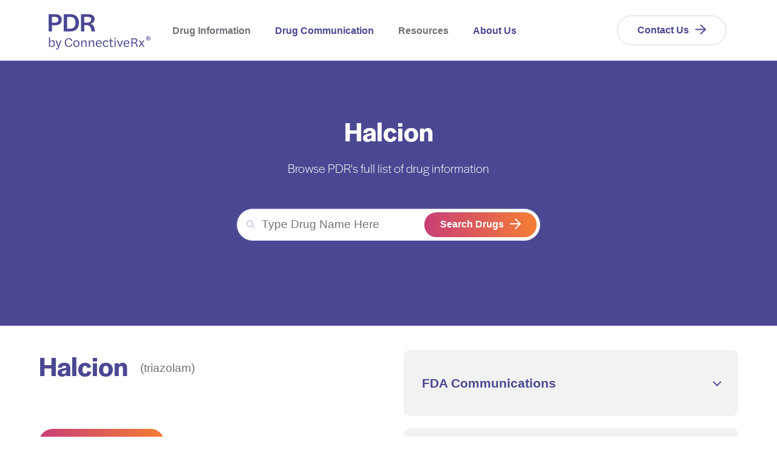

--- FILE ---
content_type: text/html; charset=UTF-8
request_url: https://www.pdr.net/drug-information/?drug=halcion
body_size: 7761
content:
<!doctype html><html class="no-js" lang="en"><head>
    <meta charset="utf-8">
<title>Drug Detail</title>

<meta name="description" content="">
<script type="application/ld+json">
  {"@context":"https://schema.org","@graph":[{"@id":"https://www.pdr.net#website","@type":"Website","name":"","potentialAction":{"@type":"SearchAction","query-input":"required name=search_term_string","target":{"@type":"EntryPoint","urlTemplate":"https://www.pdr.net/?site-search={search_term_string}"}},"publisher":{"@id":"https://www.pdr.net#organization"},"url":"https://www.pdr.net"},{"@id":"https://www.pdr.net/drug-information/#webpage","@type":"WebPage","about":{"@id":"https://www.pdr.net#organization"},"dateModified":"2024-10-01T12:0000+0000","datePublished":"2023-04-05T20:0737+0000","description":"","inLanguage":null,"isPartOf":{"@id":"https://www.pdr.net#website"},"name":"Drug Detail","url":"https://www.pdr.net/drug-information/"}]}
</script>









<link rel="preconnect" href="https://fonts.googleapis.com">
<link rel="preconnect" href="https://fonts.gstatic.com" crossorigin>
<link rel="stylesheet" href="https://use.typekit.net/gql0qsl.css">






<script>document.documentElement.classList.replace('no-js', 'js');</script>





<script>
  window.themeVars = {
    portalId: 23205932,
    headerHeight: 80
  };
</script>

    <meta name="viewport" content="width=device-width, initial-scale=1">

    
    <meta property="og:description" content="">
    <meta property="og:title" content="Drug Detail">
    <meta name="twitter:description" content="">
    <meta name="twitter:title" content="Drug Detail">

    

    

    <style>
a.cta_button{-moz-box-sizing:content-box !important;-webkit-box-sizing:content-box !important;box-sizing:content-box !important;vertical-align:middle}.hs-breadcrumb-menu{list-style-type:none;margin:0px 0px 0px 0px;padding:0px 0px 0px 0px}.hs-breadcrumb-menu-item{float:left;padding:10px 0px 10px 10px}.hs-breadcrumb-menu-divider:before{content:'›';padding-left:10px}.hs-featured-image-link{border:0}.hs-featured-image{float:right;margin:0 0 20px 20px;max-width:50%}@media (max-width: 568px){.hs-featured-image{float:none;margin:0;width:100%;max-width:100%}}.hs-screen-reader-text{clip:rect(1px, 1px, 1px, 1px);height:1px;overflow:hidden;position:absolute !important;width:1px}
</style>

<style>
  :root {
    --base-slider-arrow-color: #4B4893;--base-body-text-color: #707078;--base-focus-color: #7F62A9;--base-secondary-button-border-hover-color: rgba(31, 123, 77, 0%);--base-mobile-menu-close-color: #4B4893;--base-secondary-tab-text-inactive-color: #9b1a97;--base-tertiary-button-text-color: #4B4893;--base-subheadline-color: #707078;--base-tertiary-button-background-hover-color: #4B4893;--base-primary-button-border-color: rgba(126, 90, 181, 0%);--base-hyperlink-color: #4B4893;--base-tertiary-button-border-color: #E8E8F5;--base-slider-arrow-hover-color: #071678;--base-tertiary-button-text-hover-color: #4B4893;--base-play-button-color: #ffffff;--base-mobile-menu-hamburger-color: #4B4893;--base-secondary-button-background-color: #2d74c5;--base-background-secondary-color: #F2F2F2;--base-social-icon-background-color: #b0bce9;--base-borders-lines-color: #c7cad6;--base-unordered-list-marker-color: #4B4893;--base-secondary-button-background-hover-color: #1f7b4d;--base-primary-tab-text-inactive-color: #707078;--base-text-link-underline-color: #F47E35;--base-background-color: #ffffff;--base-primary-tab-text-underline-color: #F47E35;--base-headings-color: #4B4893;--base-social-icon-background-hover-color: #3e4d84;--base-secondary-button-text-color: #f2efef;--base-text-link-hover-color: #4B4893;--base-secondary-button-border-color: rgba(45, 116, 197, 0%);--base-primary-button-text-hover-color: #ffffff;--base-slider-dots-active-color: #ffaa01;--base-primary-tab-text-active-color: #4B4893;--base-icon-color: #2b882e;--base-error-color: #b83232;--base-anchor-links-text-active-color: #4B4893;--base-input-border-color: #4B4893;--base-eyebrow-card-tags-color: #4B4893;--base-tertiary-button-border-hover-color: #F47E35;--base-tertiary-button-background-color: #ffffff;--base-primary-button-background-color: #C83E77;--base-secondary-button-text-hover-color: #c9d8d5;--base-secondary-tab-text-active-color: #f7ffdf;--base-slider-dots-inactive-color: #cc6d0e;--base-text-link-underline-hover-color: #F47E35;--base-secondary-tab-background-active-color: #e80b6a;--base-secondary-tab-background-inactive-color: #f6edf6;--base-search-icon-color: #c7c6e9;--base-text-link-color: #4B4893;--base-hyperlink-hover-color: #4B4893;--base-primary-button-border-hover-color: rgba(76, 47, 119, 0%);--base-anchor-links-underline-active-color: #F47E35;--base-dropdown-arrow-color: #4B4893;--base-primary-button-text-color: #ffffff;--base-primary-button-background-hover-color: #F65275;--base-anchor-links-text-inactive-color: #707078;
    --dark-slider-arrow-color: #df00ff;--dark-body-text-color: #FFFFFF;--dark-focus-color: #7F62A9;--dark-secondary-button-border-hover-color: rgba(235, 100, 49, 0%);--dark-mobile-menu-close-color: #ffffff;--dark-secondary-tab-text-inactive-color: #eeff97;--dark-tertiary-button-text-color: #ffffff;--dark-subheadline-color: #ffffff;--dark-tertiary-button-background-hover-color: #ffffff;--dark-primary-button-border-color: #ffffff;--dark-hyperlink-color: #ffffff;--dark-tertiary-button-border-color: #ffffff;--dark-slider-arrow-hover-color: #8700c9;--dark-tertiary-button-text-hover-color: #ffffff;--dark-play-button-color: #ffffff;--dark-mobile-menu-hamburger-color: #ffffff;--dark-secondary-button-background-color: #fb8458;--dark-background-secondary-color: #28264F;--dark-social-icon-background-color: #a293f3;--dark-borders-lines-color: #464648;--dark-unordered-list-marker-color: #ffffff;--dark-secondary-button-background-hover-color: #eb6431;--dark-primary-tab-text-inactive-color: #ffffff;--dark-text-link-underline-color: #F47E35;--dark-background-color: #28264F;--dark-headings-color: #ffffff;--dark-social-icon-background-hover-color: #725edc;--dark-secondary-button-text-color: #ffffff;--dark-text-link-hover-color: #ffffff;--dark-secondary-button-border-color: rgba(251, 132, 88, 0%);--dark-primary-button-text-hover-color: #ffffff;--dark-slider-dots-active-color: #11ff00;--dark-primary-tab-text-active-color: #F47E35;--dark-icon-color: #ffffff;--dark-error-color: #f63e3e;--dark-anchor-links-text-active-color: #4B4893;--dark-input-border-color: #4B4893;--dark-eyebrow-card-tags-color: #ffffff;--dark-tertiary-button-border-hover-color: #F47E35;--dark-tertiary-button-background-color: rgba(255, 168, 229, 0%);--dark-primary-button-background-color: rgba(255, 255, 255, 0%);--dark-secondary-button-text-hover-color: #0d0d13;--dark-secondary-tab-text-active-color: #ceff97;--dark-slider-dots-inactive-color: #076800;--dark-text-link-underline-hover-color: #F47E35;--dark-secondary-tab-background-active-color: #2c2f71;--dark-secondary-tab-background-inactive-color: #5559b9;--dark-search-icon-color: #c7c6e9;--dark-text-link-color: #ffffff;--dark-hyperlink-hover-color: #ffffff;--dark-primary-tab-active-underline-color: #F47E35;--dark-primary-button-border-hover-color: #4B4893;--dark-anchor-links-underline-active-color: #F47E35;--dark-dropdown-arrow-color: #ffffff;--dark-primary-button-text-color: #ffffff;--dark-primary-button-background-hover-color: #4B4893;--dark-anchor-links-text-inactive-color: #707078;
    --button-arrow: url("data:image/svg+xml,%3Csvg xmlns='http://www.w3.org/2000/svg' width='18' height='17.953' viewBox='0 0 18 17.953'%3E%3Cg transform='translate(471 4625.539) rotate(180)'%3E%3Cpath data-name='Path 18611' d='M19.562,23.125,12,15.562,19.562,8' transform='translate(442 4601)' fill='none' stroke='%23ffffff' stroke-linecap='round' stroke-linejoin='round' stroke-width='2'/%3E%3Cline data-name='Line 1515' x1='16' transform='translate(454 4616.517)' fill='none' stroke='%23ffffff' stroke-linecap='round' stroke-linejoin='round' stroke-width='2'/%3E%3C/g%3E%3C/svg%3E%0A");
    --nav-arrow: url("data:image/svg+xml,%3Csvg xmlns='http://www.w3.org/2000/svg' width='18' height='17.953' viewBox='0 0 18 17.953'%3E%3Cg transform='translate(471 4625.539) rotate(180)'%3E%3Cpath data-name='Path 18611' d='M19.562,23.125,12,15.562,19.562,8' transform='translate(442 4601)' fill='none' stroke='%23707078' stroke-linecap='round' stroke-linejoin='round' stroke-width='2'/%3E%3Cline data-name='Line 1515' x1='16' transform='translate(454 4616.517)' fill='none' stroke='%23707078' stroke-linecap='round' stroke-linejoin='round' stroke-width='2'/%3E%3C/g%3E%3C/svg%3E%0A");
    --search-button-arrow-mobile: url("data:image/svg+xml,%3Csvg xmlns='http://www.w3.org/2000/svg' width='18' height='17.953' viewBox='0 0 18 17.953'%3E%3Cg transform='translate(471 4625.539) rotate(180)'%3E%3Cpath data-name='Path 18611' d='M19.562,23.125,12,15.562,19.562,8' transform='translate(442 4601)' fill='none' stroke='%23F47E35' stroke-linecap='round' stroke-linejoin='round' stroke-width='2'/%3E%3Cline data-name='Line 1515' x1='16' transform='translate(454 4616.517)' fill='none' stroke='%23F47E35' stroke-linecap='round' stroke-linejoin='round' stroke-width='2'/%3E%3C/g%3E%3C/svg%3E%0A");
    --phone-icon: url("data:image/svg+xml,%3Csvg class='icon icon--phone' aria-hidden='true' focusable='false' xmlns='http://www.w3.org/2000/svg' width='19.494' height='19.529' viewBox='0 0 19.494 19.529'%3E%3Cpath d='M19.6,15.122v2.639a1.759,1.759,0,0,1-1.917,1.759,17.406,17.406,0,0,1-7.59-2.7,17.151,17.151,0,0,1-5.277-5.277,17.405,17.405,0,0,1-2.7-7.625A1.759,1.759,0,0,1,3.869,2H6.508A1.759,1.759,0,0,1,8.267,3.513a11.293,11.293,0,0,0,.616,2.471,1.759,1.759,0,0,1-.4,1.856L7.37,8.957a14.072,14.072,0,0,0,5.277,5.277l1.117-1.117a1.759,1.759,0,0,1,1.856-.4,11.293,11.293,0,0,0,2.471.616A1.759,1.759,0,0,1,19.6,15.122Z' transform='translate(-1.111 -1)' fill='none' stroke='%238B88CC' stroke-linecap='round' stroke-linejoin='round' stroke-width='2'%3E%3C/path%3E%3C/svg%3E");
  }

  :root,
  .module-wrapper--base {
    --slider-arrow-color: #4B4893;--body-text-color: #707078;--focus-color: #7F62A9;--secondary-button-border-hover-color: rgba(31, 123, 77, 0%);--mobile-menu-close-color: #4B4893;--secondary-tab-text-inactive-color: #9b1a97;--tertiary-button-text-color: #4B4893;--subheadline-color: #707078;--tertiary-button-background-hover-color: #4B4893;--primary-button-border-color: rgba(126, 90, 181, 0%);--hyperlink-color: #4B4893;--tertiary-button-border-color: #E8E8F5;--slider-arrow-hover-color: #071678;--tertiary-button-text-hover-color: #4B4893;--play-button-color: #ffffff;--mobile-menu-hamburger-color: #4B4893;--secondary-button-background-color: #2d74c5;--background-secondary-color: #F2F2F2;--social-icon-background-color: #b0bce9;--borders-lines-color: #c7cad6;--unordered-list-marker-color: #4B4893;--secondary-button-background-hover-color: #1f7b4d;--primary-tab-text-inactive-color: #707078;--text-link-underline-color: #F47E35;--background-color: #ffffff;--primary-tab-text-underline-color: #F47E35;--headings-color: #4B4893;--social-icon-background-hover-color: #3e4d84;--secondary-button-text-color: #f2efef;--text-link-hover-color: #4B4893;--secondary-button-border-color: rgba(45, 116, 197, 0%);--primary-button-text-hover-color: #ffffff;--slider-dots-active-color: #ffaa01;--primary-tab-text-active-color: #4B4893;--icon-color: #2b882e;--error-color: #b83232;--anchor-links-text-active-color: #4B4893;--input-border-color: #4B4893;--eyebrow-card-tags-color: #4B4893;--tertiary-button-border-hover-color: #F47E35;--tertiary-button-background-color: #ffffff;--primary-button-background-color: #C83E77;--secondary-button-text-hover-color: #c9d8d5;--secondary-tab-text-active-color: #f7ffdf;--slider-dots-inactive-color: #cc6d0e;--text-link-underline-hover-color: #F47E35;--secondary-tab-background-active-color: #e80b6a;--secondary-tab-background-inactive-color: #f6edf6;--search-icon-color: #c7c6e9;--text-link-color: #4B4893;--hyperlink-hover-color: #4B4893;--primary-button-border-hover-color: rgba(76, 47, 119, 0%);--anchor-links-underline-active-color: #F47E35;--dropdown-arrow-color: #4B4893;--primary-button-text-color: #ffffff;--primary-button-background-hover-color: #F65275;--anchor-links-text-inactive-color: #707078;
    --text-link-arrow: url("data:image/svg+xml,%3Csvg xmlns='http://www.w3.org/2000/svg' width='18' height='17.953' viewBox='0 0 18 17.953'%3E%3Cg transform='translate(471 4625.539) rotate(180)'%3E%3Cpath data-name='Path 18611' d='M19.562,23.125,12,15.562,19.562,8' transform='translate(442 4601)' fill='none' stroke='%234b4893' stroke-linecap='round' stroke-linejoin='round' stroke-width='2'/%3E%3Cline data-name='Line 1515' x1='16' transform='translate(454 4616.517)' fill='none' stroke='%234b4893' stroke-linecap='round' stroke-linejoin='round' stroke-width='2'/%3E%3C/g%3E%3C/svg%3E%0A");
  }

  .module-wrapper--dark {
    --slider-arrow-color: #df00ff;--body-text-color: #FFFFFF;--focus-color: #7F62A9;--secondary-button-border-hover-color: rgba(235, 100, 49, 0%);--mobile-menu-close-color: #ffffff;--secondary-tab-text-inactive-color: #eeff97;--tertiary-button-text-color: #ffffff;--subheadline-color: #ffffff;--tertiary-button-background-hover-color: #ffffff;--primary-button-border-color: #ffffff;--hyperlink-color: #ffffff;--tertiary-button-border-color: #ffffff;--slider-arrow-hover-color: #8700c9;--tertiary-button-text-hover-color: #ffffff;--play-button-color: #ffffff;--mobile-menu-hamburger-color: #ffffff;--secondary-button-background-color: #fb8458;--background-secondary-color: #28264F;--social-icon-background-color: #a293f3;--borders-lines-color: #464648;--unordered-list-marker-color: #ffffff;--secondary-button-background-hover-color: #eb6431;--primary-tab-text-inactive-color: #ffffff;--text-link-underline-color: #F47E35;--background-color: #28264F;--headings-color: #ffffff;--social-icon-background-hover-color: #725edc;--secondary-button-text-color: #ffffff;--text-link-hover-color: #ffffff;--secondary-button-border-color: rgba(251, 132, 88, 0%);--primary-button-text-hover-color: #ffffff;--slider-dots-active-color: #11ff00;--primary-tab-text-active-color: #F47E35;--icon-color: #ffffff;--error-color: #f63e3e;--anchor-links-text-active-color: #4B4893;--input-border-color: #4B4893;--eyebrow-card-tags-color: #ffffff;--tertiary-button-border-hover-color: #F47E35;--tertiary-button-background-color: rgba(255, 168, 229, 0%);--primary-button-background-color: rgba(255, 255, 255, 0%);--secondary-button-text-hover-color: #0d0d13;--secondary-tab-text-active-color: #ceff97;--slider-dots-inactive-color: #076800;--text-link-underline-hover-color: #F47E35;--secondary-tab-background-active-color: #2c2f71;--secondary-tab-background-inactive-color: #5559b9;--search-icon-color: #c7c6e9;--text-link-color: #ffffff;--hyperlink-hover-color: #ffffff;--primary-tab-active-underline-color: #F47E35;--primary-button-border-hover-color: #4B4893;--anchor-links-underline-active-color: #F47E35;--dropdown-arrow-color: #ffffff;--primary-button-text-color: #ffffff;--primary-button-background-hover-color: #4B4893;--anchor-links-text-inactive-color: #707078;
    --text-link-arrow: url("data:image/svg+xml,%3Csvg xmlns='http://www.w3.org/2000/svg' width='18' height='17.953' viewBox='0 0 18 17.953'%3E%3Cg transform='translate(471 4625.539) rotate(180)'%3E%3Cpath data-name='Path 18611' d='M19.562,23.125,12,15.562,19.562,8' transform='translate(442 4601)' fill='none' stroke='%23ffffff' stroke-linecap='round' stroke-linejoin='round' stroke-width='2'/%3E%3Cline data-name='Line 1515' x1='16' transform='translate(454 4616.517)' fill='none' stroke='%23ffffff' stroke-linecap='round' stroke-linejoin='round' stroke-width='2'/%3E%3C/g%3E%3C/svg%3E%0A");
  }
</style>
<link rel="stylesheet" href="https://www.pdr.net/hubfs/hub_generated/template_assets/1/106037096505/1744330557310/template_theme-style.min.css">
<link rel="stylesheet" href="https://www.pdr.net/hubfs/hub_generated/module_assets/1/118189402115/1754671767732/module_Drugs_Detail.min.css">

    <style>
      
    </style>
  
<!-- Editor Styles -->
<style id="hs_editor_style" type="text/css">
.main_content-row-0-force-full-width-section > .row-fluid {
  max-width: none !important;
}
/* HubSpot Styles (default) */
.footer_1-row-0-padding {
  padding-top: 90px !important;
  padding-bottom: 40px !important;
}
.footer_1-column-1-padding {
  padding-bottom: 20px !important;
}
.footer_legal-row-0-padding {
  padding-top: 30px !important;
  padding-bottom: 30px !important;
}
/* HubSpot Styles (mobile) */
@media (max-width: 767px) {
  .footer_1-row-0-padding {
    padding-top: 30px !important;
    padding-bottom: 20px !important;
  }
}
</style>
    


    
    <link rel="canonical" href="https://www.pdr.net/drug-information/">


<meta property="og:url" content="https://www.pdr.net/drug-information/">
<meta name="twitter:card" content="summary">
<meta http-equiv="content-language" content="en">





<script charset="utf-8" type="text/javascript" src="//js.hsforms.net/forms/embed/v2.js"></script>

    
  <meta name="generator" content="HubSpot"></head>
  <body class="  hs-content-id-109704912494 hs-site-page page  ">
    
      










<a href="#body" class="skip-link">Skip to Content</a>



<header class="site-header site-header--not-scrolled hs-search-hidden">
  <div class="container">
    <a href="https://www.pdr.net?hsLang=en" class="site-header__logo" aria-label="">
      
        <img src="https://www.pdr.net/hs-fs/hubfs/PDR_stacked_purple%20(002).png?width=200&amp;height=94&amp;name=PDR_stacked_purple%20(002).png" alt="PDR_stacked_purple (002)" width="200" height="94" class="" loading="disabled" srcset="https://www.pdr.net/hs-fs/hubfs/PDR_stacked_purple%20(002).png?width=100&amp;height=47&amp;name=PDR_stacked_purple%20(002).png 100w, https://www.pdr.net/hs-fs/hubfs/PDR_stacked_purple%20(002).png?width=200&amp;height=94&amp;name=PDR_stacked_purple%20(002).png 200w, https://www.pdr.net/hs-fs/hubfs/PDR_stacked_purple%20(002).png?width=300&amp;height=141&amp;name=PDR_stacked_purple%20(002).png 300w, https://www.pdr.net/hs-fs/hubfs/PDR_stacked_purple%20(002).png?width=400&amp;height=188&amp;name=PDR_stacked_purple%20(002).png 400w, https://www.pdr.net/hs-fs/hubfs/PDR_stacked_purple%20(002).png?width=500&amp;height=235&amp;name=PDR_stacked_purple%20(002).png 500w, https://www.pdr.net/hs-fs/hubfs/PDR_stacked_purple%20(002).png?width=600&amp;height=282&amp;name=PDR_stacked_purple%20(002).png 600w" sizes="(max-width: 200px) 100vw, 200px">
      
    </a>

    
    <nav aria-label="Main menu" class="site-header__menu-wrapper">
      
      <button class="site-header__toggle site-header__toggle--menu" aria-haspopup="true" aria-expanded="false">
        <span class="screen-reader-text">Toggle Menu</span>
      </button>

      <div class="site-header__menu" data-menu-depth="1" id="primary-menu">
        <ul class="primary-navigation">
          
  
    
    
      
    
    
    
    
    
    
    <li class="hs-menu-item hs-menu-depth-1 hs-item-has-children">
      
      <div class="hs-menu-item-text">
        
  
  
  
    
  

  
    <span class="hs-menu-link" data-menu-label="Drug Information" tabindex="-1">
      <span class="hs-menu-label">Drug Information</span>
    </span>
  
  
    <button class="hs-menu-child-toggle" aria-haspopup="true" aria-expanded="false" aria-controls="primary-menu-1">
        <span class="screen-reader-text">Toggle children for Drug Information</span>

        
  
  <svg aria-hidden="true" class="icon icon--angle-down" focusable="false" xmlns="http://www.w3.org/2000/svg" width="320" height="512" viewbox="0 0 320 512">
  <path fill="currentColor" d="M143 352.3L7 216.3c-9.4-9.4-9.4-24.6 0-33.9l22.6-22.6c9.4-9.4 24.6-9.4 33.9 0l96.4 96.4 96.4-96.4c9.4-9.4 24.6-9.4 33.9 0l22.6 22.6c9.4 9.4 9.4 24.6 0 33.9l-136 136c-9.2 9.4-24.4 9.4-33.8 0z">
  </path>
</svg>

      </button>
  

        
      </div>
      
        
        
        <div class="hs-menu-children-wrapper" data-menu-depth="2" id="primary-menu-1">
          <button class="hs-menu-return">
            
  
  <svg aria-hidden="true" class="icon icon--angle-down" focusable="false" xmlns="http://www.w3.org/2000/svg" width="320" height="512" viewbox="0 0 320 512">
  <path fill="currentColor" d="M143 352.3L7 216.3c-9.4-9.4-9.4-24.6 0-33.9l22.6-22.6c9.4-9.4 24.6-9.4 33.9 0l96.4 96.4 96.4-96.4c9.4-9.4 24.6-9.4 33.9 0l22.6 22.6c9.4 9.4 9.4 24.6 0 33.9l-136 136c-9.2 9.4-24.4 9.4-33.8 0z">
  </path>
</svg>

            Main Menu
            <span class="screen-reader-text">(Press to Return)</span>
          </button>
          <p class="hs-menu-child-title">Drug Information</p>
          <ul class="hs-menu-children-list">
            
  
    
    
    
    
    
    
    
    <li class="hs-menu-item hs-menu-depth-2">
      
      <div class="hs-menu-item-text">
        
  
  
  

  
    <a target="" rel="" class="hs-menu-link" href="https://www.pdr.net/browse-by-drug-name" data-menu-label="Browse by Drug Name"><span class="hs-menu-label">Browse by Drug Name</span></a>
  
  

        
      </div>
      
    </li>
  

          </ul>
          
        </div>
      
    </li>
  
    
    
    
    
    
    
    
    <li class="hs-menu-item hs-menu-depth-1">
      
      <div class="hs-menu-item-text">
        
  
  
  

  
    <a target="" rel="" class="hs-menu-link" href="https://www.pdr.net/pdr-drug-communications" data-menu-label="Drug Communication"><span class="hs-menu-label">Drug Communication</span></a>
  
  

        
      </div>
      
    </li>
  
    
    
      
    
    
    
    
    
    
    <li class="hs-menu-item hs-menu-depth-1 hs-item-has-children">
      
      <div class="hs-menu-item-text">
        
  
  
  
    
  

  
    <span class="hs-menu-link" data-menu-label="Resources" tabindex="-1">
      <span class="hs-menu-label">Resources</span>
    </span>
  
  
    <button class="hs-menu-child-toggle" aria-haspopup="true" aria-expanded="false" aria-controls="primary-menu-3">
        <span class="screen-reader-text">Toggle children for Resources</span>

        
  
  <svg aria-hidden="true" class="icon icon--angle-down" focusable="false" xmlns="http://www.w3.org/2000/svg" width="320" height="512" viewbox="0 0 320 512">
  <path fill="currentColor" d="M143 352.3L7 216.3c-9.4-9.4-9.4-24.6 0-33.9l22.6-22.6c9.4-9.4 24.6-9.4 33.9 0l96.4 96.4 96.4-96.4c9.4-9.4 24.6-9.4 33.9 0l22.6 22.6c9.4 9.4 9.4 24.6 0 33.9l-136 136c-9.2 9.4-24.4 9.4-33.8 0z">
  </path>
</svg>

      </button>
  

        
      </div>
      
        
        
        <div class="hs-menu-children-wrapper" data-menu-depth="2" id="primary-menu-3">
          <button class="hs-menu-return">
            
  
  <svg aria-hidden="true" class="icon icon--angle-down" focusable="false" xmlns="http://www.w3.org/2000/svg" width="320" height="512" viewbox="0 0 320 512">
  <path fill="currentColor" d="M143 352.3L7 216.3c-9.4-9.4-9.4-24.6 0-33.9l22.6-22.6c9.4-9.4 24.6-9.4 33.9 0l96.4 96.4 96.4-96.4c9.4-9.4 24.6-9.4 33.9 0l22.6 22.6c9.4 9.4 9.4 24.6 0 33.9l-136 136c-9.2 9.4-24.4 9.4-33.8 0z">
  </path>
</svg>

            Main Menu
            <span class="screen-reader-text">(Press to Return)</span>
          </button>
          <p class="hs-menu-child-title">Resources</p>
          <ul class="hs-menu-children-list">
            
  
    
    
    
    
    
    
    
    <li class="hs-menu-item hs-menu-depth-2">
      
      <div class="hs-menu-item-text">
        
  
  
  

  
    <a target="" rel="" class="hs-menu-link" href="https://www.pdr.net/mobilepdr/" data-menu-label="mobilePDR®"><span class="hs-menu-label">mobilePDR®</span></a>
  
  

        
      </div>
      
    </li>
  
    
    
    
    
    
    
    
    <li class="hs-menu-item hs-menu-depth-2">
      
      <div class="hs-menu-item-text">
        
  
  
  

  
    <a target="" rel="" class="hs-menu-link" href="https://www.pdr.net/edrug-updates" data-menu-label="PDR Drug Update Newsletters"><span class="hs-menu-label">PDR Drug Update Newsletters</span></a>
  
  

        
      </div>
      
    </li>
  
    
    
    
    
    
    
    
    <li class="hs-menu-item hs-menu-depth-2">
      
      <div class="hs-menu-item-text">
        
  
  
  

  
    <a target="" rel="" class="hs-menu-link" href="https://www.pdr.net/updates/" data-menu-label="PDR Update Newsletters"><span class="hs-menu-label">PDR Update Newsletters</span></a>
  
  

        
      </div>
      
    </li>
  
    
    
    
    
    
    
    
    <li class="hs-menu-item hs-menu-depth-2">
      
      <div class="hs-menu-item-text">
        
  
  
  

  
    <a target="" rel="" class="hs-menu-link" href="https://www.pdr.net/patient-resources" data-menu-label="Patient Resources in Workflow"><span class="hs-menu-label">Patient Resources in Workflow</span></a>
  
  

        
      </div>
      
    </li>
  

          </ul>
          
        </div>
      
    </li>
  
    
    
    
    
    
    
    
    <li class="hs-menu-item hs-menu-depth-1">
      
      <div class="hs-menu-item-text">
        
  
  
  

  
    <a target="" rel="" class="hs-menu-link" href="https://www.pdr.net/about-us" data-menu-label="About Us"><span class="hs-menu-label">About Us</span></a>
  
  

        
      </div>
      
    </li>
  

        </ul>

        
          <div class="site-header__cta">
            <a target="" rel="" class="button button--tertiary" href="https://www.pdr.net/contact-us/?hsLang=en">Contact Us</a>
          </div>
        
      </div>
    </nav>
  </div>
</header>
    

    

    <div class="screen-reader-text" id="aria-live-polite" aria-live="polite"></div>
    <div class="screen-reader-text" id="aria-live-assertive" aria-live="assertive"></div>

    <main id="body" class="body-wrapper" tabindex="-1">
      
  <div class="container-fluid">
<div class="row-fluid-wrapper">
<div class="row-fluid">
<div class="span12 widget-span widget-type-cell " style="" data-widget-type="cell" data-x="0" data-w="12">

<div class="row-fluid-wrapper row-depth-1 row-number-1 main_content-row-0-force-full-width-section dnd-section">
<div class="row-fluid ">
<div class="span12 widget-span widget-type-custom_widget dnd-module" style="" data-widget-type="custom_widget" data-x="0" data-w="12">
<div id="hs_cos_wrapper_widget_1685563607869" class="hs_cos_wrapper hs_cos_wrapper_widget hs_cos_wrapper_type_module" style="" data-hs-cos-general-type="widget" data-hs-cos-type="module">


  







  

  



  
  
  
  
  
  
  <section class="drug-details">
    <div class="module-wrapper module-wrapper--dark drug-details__hero">
      <div class="container text-center">
        <div class="text-center subheading">
          <h1>Halcion</h1>
          <p>Browse PDR's full list of drug information</p>
        </div>
        
  <div class="search-drug-form">
    <div class="hs-form-field">
      <form class="search-form site-header__search" data-header-search="true" action="/browse-by-drug-name">
        <div class="search-form__inner" role="search">
          <label class="search-form__label screen-reader-text" for="header-search">Type Drug Name Here</label>
          
  
  <svg xmlns="http://www.w3.org/2000/svg" class="icon icon--search" viewbox="0 0 16.414 16.414" width="16.414" height="16.414" aria-hidden="true" focusable="false">
  <g transform="translate(-2 -2)">
    <circle cx="5.5" cy="5.5" r="5.5" transform="translate(3 3)" />
    <line x1="4.35" y1="4.35" transform="translate(12.65 12.65)" />
  </g>
</svg>

          <input type="search" class="search-form__input" value="" id="header-search" name="search" required placeholder="Type Drug Name Here">

          <button class="search-form__submit button button--primary" type="submit">
            <span class="search-button-text">Search Drugs</span>
          </button>
        </div>
      </form>
    </div>
  </div>

      </div>
    </div>
    <div class="drug-details__main container">
      <div class="drug-details__main-description">
        <div class="drug-details__main-heading">
          <h2 class="h1">Halcion</h2>
          <span class="slug" data-id="2361">(triazolam)</span>
        </div>
        <p></p>
        <div class="main-content">
          
            <a class="button" href="/drug-summary/?drugLabelId=2361&amp;hsLang=en">Drug Summary</a>
          
        </div>
      </div>
      <div class="drug-details__communications">
        
          
<div class="drug-details__accordion-wrapper collapsible-content-wrapper">
  <details class="collapsible-content">
    <summary class="collapsible-content__title-wrapper">
      <span class="collapsible-content__title">
        FDA Communications
      </span>
    </summary>

    <div class="accordion-content collapsible-content__content">
      <ul>
      
        <li>
          
            
          

          <a href="https://www.pdr.net/fda-drug-safety-communication/?druglabelid=2361&amp;id=12006&amp;hsLang=en">
            <span>FDA Drug Safety Communication</span>

            
            <span class="date-timestamp"> - 9/19/17 8:00 PM EDT</span>
            

            
          </a>
        </li>
      
      </ul>
    </div>
  </details>
</div>

        

        
          
<div class="drug-details__accordion-wrapper collapsible-content-wrapper">
  <details class="collapsible-content">
    <summary class="collapsible-content__title-wrapper">
      <span class="collapsible-content__title">
        Prescribing Info
      </span>
    </summary>

    <div class="accordion-content collapsible-content__content">
      <ul>
      
        <li>
          
            
          

          <a href="https://www.pdr.net/full-prescribing-information/hl/?druglabelid=2361&amp;hsLang=en">
            <span>Full Prescribing Info</span>

            

            
          </a>
        </li>
      
      </ul>
    </div>
  </details>
</div>

        

        

        
      </div>
    </div>
  </section>
</div>

</div><!--end widget-span -->
</div><!--end row-->
</div><!--end row-wrapper -->

</div><!--end widget-span -->
</div>
</div>
</div>

    </main>

    

    
      <footer class="site-footer">
        <div data-global-resource-path="connective-rx/pages/sections/footer-1.html"><div class="container-fluid">
<div class="row-fluid-wrapper">
<div class="row-fluid">
<div class="span12 widget-span widget-type-cell " style="" data-widget-type="cell" data-x="0" data-w="12">

<div class="row-fluid-wrapper row-depth-1 row-number-1 dnd-section footer_1-row-0-padding">
<div class="row-fluid ">
<div class="span4 widget-span widget-type-cell dnd-column footer_1-column-1-padding" style="" data-widget-type="cell" data-x="0" data-w="4">

<div class="row-fluid-wrapper row-depth-1 row-number-2 dnd-row">
<div class="row-fluid ">
<div class="span12 widget-span widget-type-custom_widget dnd-module" style="" data-widget-type="custom_widget" data-x="0" data-w="12">
<div id="hs_cos_wrapper_footer_1-module-2" class="hs_cos_wrapper hs_cos_wrapper_widget hs_cos_wrapper_type_module" style="" data-hs-cos-general-type="widget" data-hs-cos-type="module">





  
  <div id="footer_1-module-2" class="
        module-wrapper
        module-wrapper--base
        text-left logo
      ">
    
  
    

      <img src="https://www.pdr.net/hs-fs/hubfs/PDR_stacked_white.png?width=180&amp;height=84&amp;name=PDR_stacked_white.png" alt="PDR_stacked_white" width="180" height="84" class="" loading="disabled" srcset="https://www.pdr.net/hs-fs/hubfs/PDR_stacked_white.png?width=90&amp;height=42&amp;name=PDR_stacked_white.png 90w, https://www.pdr.net/hs-fs/hubfs/PDR_stacked_white.png?width=180&amp;height=84&amp;name=PDR_stacked_white.png 180w, https://www.pdr.net/hs-fs/hubfs/PDR_stacked_white.png?width=270&amp;height=126&amp;name=PDR_stacked_white.png 270w, https://www.pdr.net/hs-fs/hubfs/PDR_stacked_white.png?width=360&amp;height=168&amp;name=PDR_stacked_white.png 360w, https://www.pdr.net/hs-fs/hubfs/PDR_stacked_white.png?width=450&amp;height=210&amp;name=PDR_stacked_white.png 450w, https://www.pdr.net/hs-fs/hubfs/PDR_stacked_white.png?width=540&amp;height=252&amp;name=PDR_stacked_white.png 540w" sizes="(max-width: 180px) 100vw, 180px">
    
  

  </div>
</div>

</div><!--end widget-span -->
</div><!--end row-->
</div><!--end row-wrapper -->

</div><!--end widget-span -->
<div class="span6 widget-span widget-type-cell dnd-column" style="" data-widget-type="cell" data-x="4" data-w="6">

<div class="row-fluid-wrapper row-depth-1 row-number-3 dnd-row">
<div class="row-fluid ">
<div class="span12 widget-span widget-type-custom_widget dnd-module" style="" data-widget-type="custom_widget" data-x="0" data-w="12">
<div id="hs_cos_wrapper_footer_1-module-4" class="hs_cos_wrapper hs_cos_wrapper_widget hs_cos_wrapper_type_module" style="" data-hs-cos-general-type="widget" data-hs-cos-type="module">





  
  <div id="footer_1-module-4" class="
        module-wrapper
        module-wrapper--base
        theme-menu hs-menu-wrapper hs-menu-flow-horizontal text-left
      ">
    
  <ul><li class="hs-menu-item hs-menu-depth-1 "><a href="https://www.pdr.net/browse-by-drug-name" class="hs-menu-link">
            <span class="hs-menu-label">Drug Information</span>
          </a></li><li class="hs-menu-item hs-menu-depth-1 "><a href="https://www.pdr.net/mobilepdr/" class="hs-menu-link">
            <span class="hs-menu-label">Resources</span>
          </a></li><li class="hs-menu-item hs-menu-depth-1 "><a href="https://www.connectiverx.com/careers" class="hs-menu-link">
            <span class="hs-menu-label">Careers</span>
          </a></li></ul>

  </div>
</div>

</div><!--end widget-span -->
</div><!--end row-->
</div><!--end row-wrapper -->

<div class="row-fluid-wrapper row-depth-1 row-number-4 dnd-row">
<div class="row-fluid ">
<div class="span12 widget-span widget-type-custom_widget dnd-module" style="" data-widget-type="custom_widget" data-x="0" data-w="12">
<div id="hs_cos_wrapper_footer_1-module-5" class="hs_cos_wrapper hs_cos_wrapper_widget hs_cos_wrapper_type_module" style="" data-hs-cos-general-type="widget" data-hs-cos-type="module">





  
  <div id="footer_1-module-5" class="
        module-wrapper
        module-wrapper--base
        theme-menu hs-menu-wrapper hs-menu-flow-horizontal text-left
      ">
    
  <ul><li class="hs-menu-item hs-menu-depth-1 "><a href="https://www.pdr.net/pdr-drug-communications" class="hs-menu-link">
            <span class="hs-menu-label">Drug Communication</span>
          </a></li><li class="hs-menu-item hs-menu-depth-1 "><a href="https://www.pdr.net/help" class="hs-menu-link">
            <span class="hs-menu-label">FAQs</span>
          </a></li><li class="hs-menu-item hs-menu-depth-1 "><a href="https://www.fda.gov/safety/medwatch-fda-safety-information-and-adverse-event-reporting-program" class="hs-menu-link" target="_blank" rel="noopener">
            <span class="hs-menu-label">Report Adverse Events</span>
          </a></li></ul>

  </div>
</div>

</div><!--end widget-span -->
</div><!--end row-->
</div><!--end row-wrapper -->

</div><!--end widget-span -->
<div class="span2 widget-span widget-type-cell dnd-column" style="" data-widget-type="cell" data-x="10" data-w="2">

<div class="row-fluid-wrapper row-depth-1 row-number-5 dnd-row">
<div class="row-fluid ">
<div class="span12 widget-span widget-type-custom_widget dnd-module" style="" data-widget-type="custom_widget" data-x="0" data-w="12">
<div id="hs_cos_wrapper_footer_1-module-7" class="hs_cos_wrapper hs_cos_wrapper_widget hs_cos_wrapper_type_module" style="" data-hs-cos-general-type="widget" data-hs-cos-type="module">


  
  <div id="footer_1-module-7" class="
        module-wrapper
        module-wrapper--base
        
      ">
    
  
  
  
    
  
  <div class="buttons-wrapper buttons-wrapper--align-center buttons-wrapper--align-mobile-center">
    
      
        <a target="" rel="" class="button" href="https://www.pdr.net/contact-us/?hsLang=en">Contact Us</a>
      
    
  </div>


  </div>
</div>

</div><!--end widget-span -->
</div><!--end row-->
</div><!--end row-wrapper -->

</div><!--end widget-span -->
</div><!--end row-->
</div><!--end row-wrapper -->

<div class="row-fluid-wrapper row-depth-1 row-number-6 dnd-section">
<div class="row-fluid ">
<div class="span12 widget-span widget-type-cell dnd-column" style="" data-widget-type="cell" data-x="0" data-w="12">

<div class="row-fluid-wrapper row-depth-1 row-number-7 dnd-row">
<div class="row-fluid ">
<div class="span12 widget-span widget-type-custom_widget dnd-module" style="" data-widget-type="custom_widget" data-x="0" data-w="12">
<div id="hs_cos_wrapper_widget_1683571749477" class="hs_cos_wrapper hs_cos_wrapper_widget hs_cos_wrapper_type_module" style="" data-hs-cos-general-type="widget" data-hs-cos-type="module">


  
  <div id="widget_1683571749477" class="
        module-wrapper
        module-wrapper--base
        
      ">
    
  

  

  <div class="
      theme-text
      text-left
      
    ">
    

    

    

    

    

    

    <p style="font-size: 10px;"><span style="color: #eeeeee;">U.S.-based MDs, DOs, NPs and PAs in full-time patient practice can register for free access to the Prescribers’ Digital Reference on PDR.net. PDR.net is to be used only as a reference aid, it is not intended to be a substitute for the exercise of professional judgement. You should confirm the information on the PDR.net site through independent sources and seek other professional guidance in all treatment and diagnosis decisions.</span></p>

    

    
  </div>


  </div>
</div>

</div><!--end widget-span -->
</div><!--end row-->
</div><!--end row-wrapper -->

</div><!--end widget-span -->
</div><!--end row-->
</div><!--end row-wrapper -->

</div><!--end widget-span -->
</div>
</div>
</div></div>
        <div data-global-resource-path="connective-rx/pages/sections/footer-legal.html"><div class="container-fluid footer-legal">
<div class="row-fluid-wrapper">
<div class="row-fluid">
<div class="span12 widget-span widget-type-cell " style="" data-widget-type="cell" data-x="0" data-w="12">

<div class="row-fluid-wrapper row-depth-1 row-number-1 footer_legal-row-0-padding dnd-section">
<div class="row-fluid ">
<div class="span12 widget-span widget-type-cell dnd-column" style="" data-widget-type="cell" data-x="0" data-w="12">

<div class="row-fluid-wrapper row-depth-1 row-number-2 dnd-row">
<div class="row-fluid ">
<div class="span12 widget-span widget-type-custom_widget dnd-module" style="" data-widget-type="custom_widget" data-x="0" data-w="12">
<div id="hs_cos_wrapper_footer_legal-module-2" class="hs_cos_wrapper hs_cos_wrapper_widget hs_cos_wrapper_type_module" style="" data-hs-cos-general-type="widget" data-hs-cos-type="module">


  
  <div id="footer_legal-module-2" class="
        module-wrapper
        module-wrapper--base
        
      ">
    
  

  

  <div class="
      theme-text
      text-left
      
    ">
    

    

    

    

    

    

    <div class="footer-legal__container"><a href="tel:1-888-227-6469">1-888-227-6469</a>
<p>© 2024 PDR, LLC. All rights reserved. | <a href="//pdr-23205932-hs-sites-com.sandbox.hs-sites.com/terms-of-use/?hsLang=en" rel="noopener">Terms of Service</a> | <a href="https://www.connectiverx.com/california-residents" rel="noopener" target="_blank">California Residents</a> | <a href="https://www.connectiverx.com/connectiverx-supplemental-privacy-notice-cpra-" rel="noopener" target="_blank">Supplemental Privacy Notice</a> | <a href="//pdr-23205932-hs-sites-com.sandbox.hs-sites.com/privacy-policy/?hsLang=en" rel="noopener">Privacy Policy</a> | <a href="//pdr-23205932-hs-sites-com.sandbox.hs-sites.com/resources/rules/?hsLang=en" rel="noopener">Rules</a> | <a href="https://www.connectiverx.com/" rel="noopener" target="_blank">ConnectiveRx</a></p>
</div>

    

    
  </div>


  </div>
</div>

</div><!--end widget-span -->
</div><!--end row-->
</div><!--end row-wrapper -->

</div><!--end widget-span -->
</div><!--end row-->
</div><!--end row-wrapper -->

</div><!--end widget-span -->
</div>
</div>
</div></div>
      </footer>
    

    
<!-- HubSpot performance collection script -->
<script defer src="/hs/hsstatic/content-cwv-embed/static-1.1293/embed.js"></script>
<script>
var hsVars = hsVars || {}; hsVars['language'] = 'en';
</script>

<script src="/hs/hsstatic/cos-i18n/static-1.53/bundles/project.js"></script>
<script src="https://www.pdr.net/hubfs/hub_generated/template_assets/1/106023735431/1744330551761/template_theme-script.min.js"></script>
<script src="https://www.pdr.net/hubfs/hub_generated/template_assets/1/106037946455/1744330561434/template_SearchForm.min.js"></script>
<script src="https://www.pdr.net/hubfs/hub_generated/template_assets/1/106023735434/1744330553536/template_SearchResults.min.js"></script>
<script src="https://www.pdr.net/hubfs/hub_generated/module_assets/1/106037946441/1744335827303/module_Site_Header.min.js"></script>
<script src="https://www.pdr.net/hubfs/hub_generated/template_assets/1/106023735420/1744330548903/template_TabbedSection.min.js"></script>
<script src="https://www.pdr.net/hubfs/hub_generated/module_assets/1/118189402115/1754671767732/module_Drugs_Detail.min.js"></script>

<!-- Start of HubSpot Analytics Code -->
<script type="text/javascript">
var _hsq = _hsq || [];
_hsq.push(["setContentType", "standard-page"]);
_hsq.push(["setCanonicalUrl", "https:\/\/www.pdr.net\/drug-information\/"]);
_hsq.push(["setPageId", "109704912494"]);
_hsq.push(["setContentMetadata", {
    "contentPageId": 109704912494,
    "legacyPageId": "109704912494",
    "contentFolderId": null,
    "contentGroupId": null,
    "abTestId": null,
    "languageVariantId": 109704912494,
    "languageCode": "en",
    
    
}]);
</script>

<script type="text/javascript" id="hs-script-loader" async defer src="/hs/scriptloader/23205932.js"></script>
<!-- End of HubSpot Analytics Code -->


<script type="text/javascript">
var hsVars = {
    render_id: "dd9834f0-6bcf-4951-8450-c3217841694d",
    ticks: 1767822724347,
    page_id: 109704912494,
    
    content_group_id: 0,
    portal_id: 23205932,
    app_hs_base_url: "https://app.hubspot.com",
    cp_hs_base_url: "https://cp.hubspot.com",
    language: "en",
    analytics_page_type: "standard-page",
    scp_content_type: "",
    
    analytics_page_id: "109704912494",
    category_id: 1,
    folder_id: 0,
    is_hubspot_user: false
}
</script>


<script defer src="/hs/hsstatic/HubspotToolsMenu/static-1.432/js/index.js"></script>




  
</body></html>

--- FILE ---
content_type: text/css
request_url: https://www.pdr.net/hubfs/hub_generated/module_assets/1/118189402115/1754671767732/module_Drugs_Detail.min.css
body_size: 275
content:
.resource-listing[v-cloak]{min-height:calc(500px*var(--initial-rows));visibility:hidden}.resource-listing__hero{background-color:#4b4893;padding:90px 0 150px}.resource-listing__hero .filters__item--search{margin:50px auto}.resource-listing .link-cards-wrapper{background-color:#fff;margin:-100px auto 0;max-width:1380px;padding:45px 70px;width:90%}.resource-listing .link-cards-wrapper__items{scroll-margin-top:150px}.resource-listing .link-cards-wrapper__items .link-card--style-feature{margin:0;padding:20px}.resource-listing .link-cards-wrapper__items .link-card--style-feature:not(:last-of-type){border-bottom:1px solid #c7c6e9;margin:0;padding:20px}.resource-listing .link-cards-wrapper__items .link-card--style-feature:not(:last-of-type) .link-card__title a:before{bottom:0}.resource-listing .link-cards-wrapper__items .link-card--style-feature:focus-visible,.resource-listing .link-cards-wrapper__items .link-card--style-feature:hover{background-color:#f2f2f2;border-bottom-left-radius:10px;border-bottom-right-radius:10px;border-color:#f2f2f2}.resource-listing .link-cards-wrapper__items .link-card--style-feature:focus-visible:before,.resource-listing .link-cards-wrapper__items .link-card--style-feature:hover:before{background-color:#f2f2f2;border-top-left-radius:10px;border-top-right-radius:10px;content:"";height:10px;left:0;position:absolute;top:-10px;width:100%}.resource-listing .link-cards-wrapper__items .link-card__title a{-webkit-text-decoration-color:#f47e35;text-decoration-color:#f47e35;text-decoration-thickness:3px;text-underline-offset:6px}.resource-listing .link-cards-wrapper__items .link-card__title a:before{bottom:0}.resource-listing .link-cards-wrapper__items .link-card__title a:focus-visible,.resource-listing .link-cards-wrapper__items .link-card__title a:hover{text-decoration:underline;-webkit-text-decoration-color:#f47e35;text-decoration-color:#f47e35}.resource-listing .link-cards-wrapper__items .link-card__body{align-items:center;display:grid;gap:30px;grid-template-columns:1.5fr 1fr 1fr;width:100%}@media not screen and (min-width:768px){.resource-listing .link-cards-wrapper__items .link-card__body{display:block}}.resource-listing .link-cards-wrapper__items .link-card__body .drug-link{font-size:16px;position:relative;text-decoration:underline;z-index:5}.resource-listing .link-cards-wrapper__items .link-card__body .drug-link:last-of-type{margin-left:10px}.resource-listing .link-cards-wrapper__items .link-card__body .drug-link:first-of-type{margin:0}.resource-listing .link-cards-wrapper__items .link-card__body .drug-link:focus-visible,.resource-listing .link-cards-wrapper__items .link-card__body .drug-link:hover{color:#28264f}@media not screen and (min-width:768px){.resource-listing .link-cards-wrapper{margin:0 auto;padding:20px;width:100%}}.resource-listing .link-cards-wrapper__header,.resource-listing__alphabet{padding:0 20px}@media not screen and (min-width:1120px){.resource-listing__alphabet{display:none}}.resource-listing__list-headings{display:grid;gap:30px;grid-template-columns:1.5fr 1fr 1fr;padding:0 20px 30px}.resource-listing__list-headings .h6{color:#707078}@media not screen and (min-width:768px){.resource-listing__list-headings{display:none}}.resource-listing__ad{margin:0 auto;padding:0 20px;text-align:center}